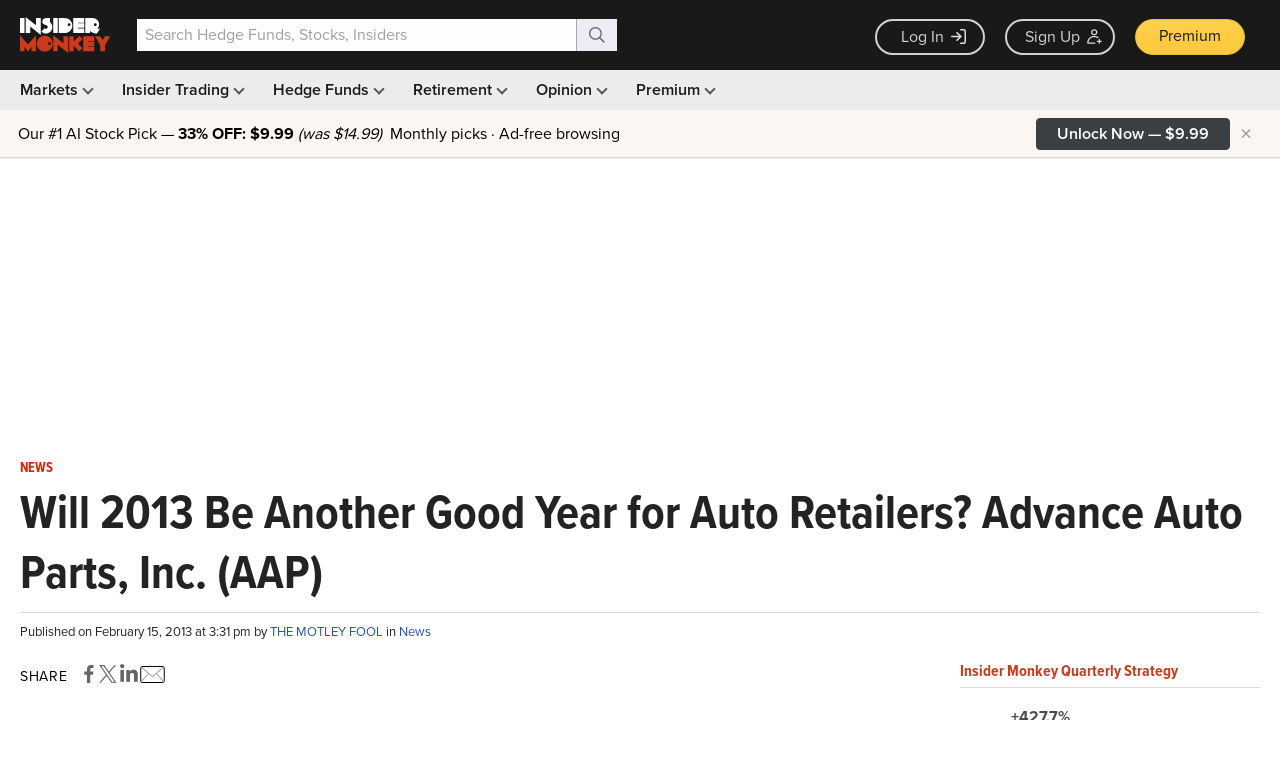

--- FILE ---
content_type: text/html; charset=utf-8
request_url: https://www.google.com/recaptcha/api2/aframe
body_size: 250
content:
<!DOCTYPE HTML><html><head><meta http-equiv="content-type" content="text/html; charset=UTF-8"></head><body><script nonce="ALJjsKjK55le5AOJ6ZipAg">/** Anti-fraud and anti-abuse applications only. See google.com/recaptcha */ try{var clients={'sodar':'https://pagead2.googlesyndication.com/pagead/sodar?'};window.addEventListener("message",function(a){try{if(a.source===window.parent){var b=JSON.parse(a.data);var c=clients[b['id']];if(c){var d=document.createElement('img');d.src=c+b['params']+'&rc='+(localStorage.getItem("rc::a")?sessionStorage.getItem("rc::b"):"");window.document.body.appendChild(d);sessionStorage.setItem("rc::e",parseInt(sessionStorage.getItem("rc::e")||0)+1);localStorage.setItem("rc::h",'1769327849801');}}}catch(b){}});window.parent.postMessage("_grecaptcha_ready", "*");}catch(b){}</script></body></html>

--- FILE ---
content_type: application/javascript
request_url: https://prism.app-us1.com/?a=69633062&u=https%3A%2F%2Fwww.insidermonkey.com%2Fblog%2Fwill-2013-be-another-good-year-for-auto-retailers-advance-auto-parts-inc-aap-65712%2F
body_size: 131
content:
window.visitorGlobalObject=window.visitorGlobalObject||window.prismGlobalObject;window.visitorGlobalObject.setVisitorId('f20a69d9-3c97-4060-a1ad-2bab6386f566', '69633062');window.visitorGlobalObject.setWhitelistedServices('tracking', '69633062');